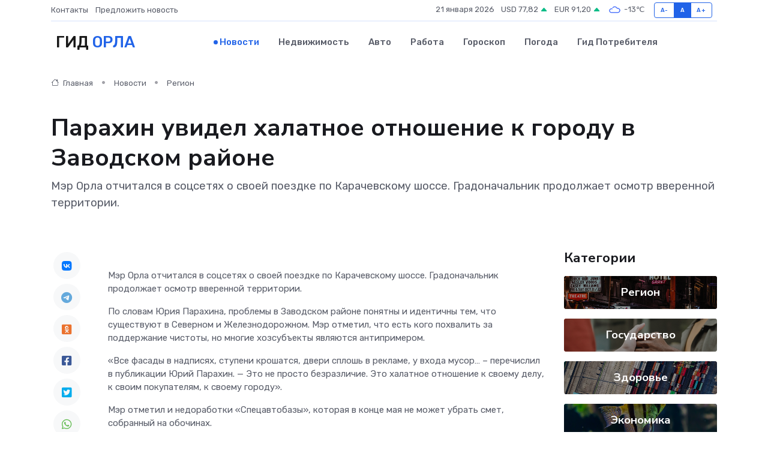

--- FILE ---
content_type: text/html; charset=utf-8
request_url: https://www.google.com/recaptcha/api2/aframe
body_size: 267
content:
<!DOCTYPE HTML><html><head><meta http-equiv="content-type" content="text/html; charset=UTF-8"></head><body><script nonce="Hlrg9qbjnvsOWQKfQleH-w">/** Anti-fraud and anti-abuse applications only. See google.com/recaptcha */ try{var clients={'sodar':'https://pagead2.googlesyndication.com/pagead/sodar?'};window.addEventListener("message",function(a){try{if(a.source===window.parent){var b=JSON.parse(a.data);var c=clients[b['id']];if(c){var d=document.createElement('img');d.src=c+b['params']+'&rc='+(localStorage.getItem("rc::a")?sessionStorage.getItem("rc::b"):"");window.document.body.appendChild(d);sessionStorage.setItem("rc::e",parseInt(sessionStorage.getItem("rc::e")||0)+1);localStorage.setItem("rc::h",'1768966107580');}}}catch(b){}});window.parent.postMessage("_grecaptcha_ready", "*");}catch(b){}</script></body></html>